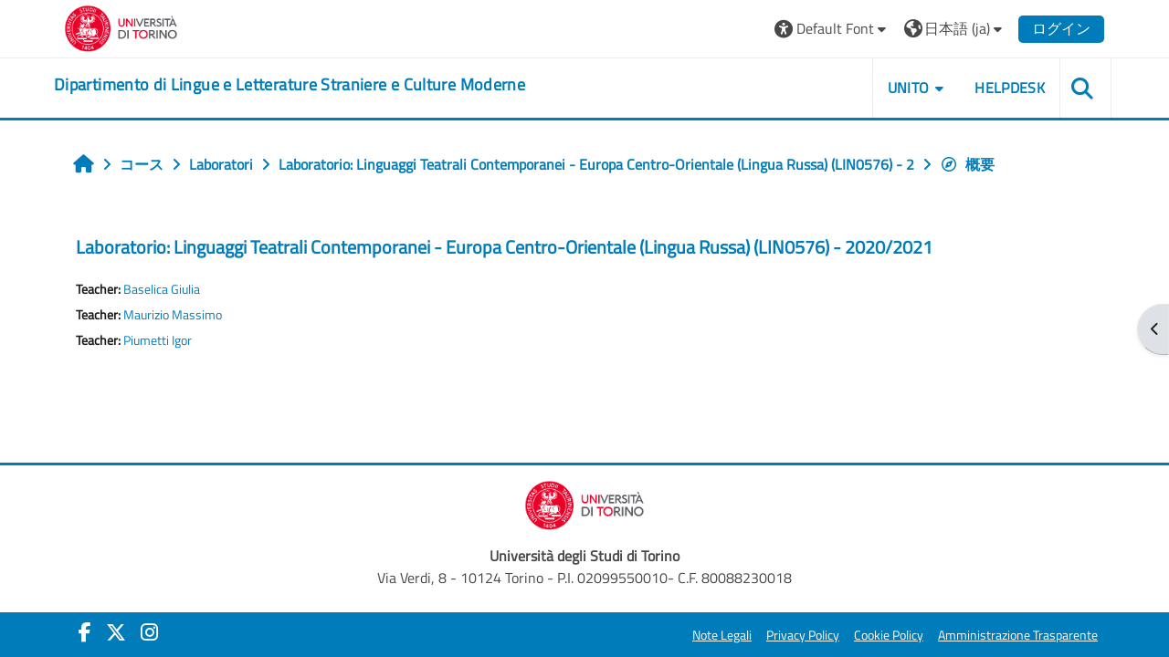

--- FILE ---
content_type: text/html; charset=utf-8
request_url: https://elearning.unito.it/lingue/course/info.php?id=853&lang=ja
body_size: 74225
content:
<!DOCTYPE html>

<html  dir="ltr" lang="ja" xml:lang="ja">
<head>
    <title>コース情報 | Laboratorio: Linguaggi Teatrali Contemporanei - Europa Centro-Orientale (Lingua Russa) (LIN0576) - 2020/2021 | lingue</title>
    <link rel="shortcut icon" href="https://elearning.unito.it/lingue/pluginfile.php/1/core_admin/favicon/64x64/1769594636/favicon.png" />
    <meta http-equiv="Content-Type" content="text/html; charset=utf-8" />
<meta name="keywords" content="moodle, コース情報 | Laboratorio: Linguaggi Teatrali Contemporanei - Europa Centro-Orientale (Lingua Russa) (LIN0576) - 2020/2021 | lingue" />
<link rel="stylesheet" type="text/css" href="https://elearning.unito.it/lingue/theme/yui_combo.php?rollup/3.18.1/yui-moodlesimple-min.css" /><script id="firstthemesheet" type="text/css">/** Required in order to fix style inclusion problems in IE with YUI **/</script><link rel="stylesheet" type="text/css" href="https://elearning.unito.it/lingue/theme/styles.php/adaptable/1769594636_1767972028/all" />
<script>
//<![CDATA[
var M = {}; M.yui = {};
M.pageloadstarttime = new Date();
M.cfg = {"wwwroot":"https:\/\/elearning.unito.it\/lingue","apibase":"https:\/\/elearning.unito.it\/lingue\/r.php\/api","homeurl":{},"sesskey":"pvvdSPfKN2","sessiontimeout":"7200","sessiontimeoutwarning":1200,"themerev":"1769594636","slasharguments":1,"theme":"adaptable","iconsystemmodule":"core\/icon_system_fontawesome","jsrev":"1767971859","admin":"admin","svgicons":true,"usertimezone":"\u30e8\u30fc\u30ed\u30c3\u30d1\/\u30d9\u30eb\u30ea\u30f3","language":"ja","courseId":853,"courseContextId":86947,"contextid":86947,"contextInstanceId":853,"langrev":1769744789,"templaterev":"1767971859","siteId":1,"userId":0};var yui1ConfigFn = function(me) {if(/-skin|reset|fonts|grids|base/.test(me.name)){me.type='css';me.path=me.path.replace(/\.js/,'.css');me.path=me.path.replace(/\/yui2-skin/,'/assets/skins/sam/yui2-skin')}};
var yui2ConfigFn = function(me) {var parts=me.name.replace(/^moodle-/,'').split('-'),component=parts.shift(),module=parts[0],min='-min';if(/-(skin|core)$/.test(me.name)){parts.pop();me.type='css';min=''}
if(module){var filename=parts.join('-');me.path=component+'/'+module+'/'+filename+min+'.'+me.type}else{me.path=component+'/'+component+'.'+me.type}};
YUI_config = {"debug":false,"base":"https:\/\/elearning.unito.it\/lingue\/lib\/yuilib\/3.18.1\/","comboBase":"https:\/\/elearning.unito.it\/lingue\/theme\/yui_combo.php?","combine":true,"filter":null,"insertBefore":"firstthemesheet","groups":{"yui2":{"base":"https:\/\/elearning.unito.it\/lingue\/lib\/yuilib\/2in3\/2.9.0\/build\/","comboBase":"https:\/\/elearning.unito.it\/lingue\/theme\/yui_combo.php?","combine":true,"ext":false,"root":"2in3\/2.9.0\/build\/","patterns":{"yui2-":{"group":"yui2","configFn":yui1ConfigFn}}},"moodle":{"name":"moodle","base":"https:\/\/elearning.unito.it\/lingue\/theme\/yui_combo.php?m\/1767971859\/","combine":true,"comboBase":"https:\/\/elearning.unito.it\/lingue\/theme\/yui_combo.php?","ext":false,"root":"m\/1767971859\/","patterns":{"moodle-":{"group":"moodle","configFn":yui2ConfigFn}},"filter":null,"modules":{"moodle-core-blocks":{"requires":["base","node","io","dom","dd","dd-scroll","moodle-core-dragdrop","moodle-core-notification"]},"moodle-core-dragdrop":{"requires":["base","node","io","dom","dd","event-key","event-focus","moodle-core-notification"]},"moodle-core-event":{"requires":["event-custom"]},"moodle-core-lockscroll":{"requires":["plugin","base-build"]},"moodle-core-notification":{"requires":["moodle-core-notification-dialogue","moodle-core-notification-alert","moodle-core-notification-confirm","moodle-core-notification-exception","moodle-core-notification-ajaxexception"]},"moodle-core-notification-dialogue":{"requires":["base","node","panel","escape","event-key","dd-plugin","moodle-core-widget-focusafterclose","moodle-core-lockscroll"]},"moodle-core-notification-alert":{"requires":["moodle-core-notification-dialogue"]},"moodle-core-notification-confirm":{"requires":["moodle-core-notification-dialogue"]},"moodle-core-notification-exception":{"requires":["moodle-core-notification-dialogue"]},"moodle-core-notification-ajaxexception":{"requires":["moodle-core-notification-dialogue"]},"moodle-core-chooserdialogue":{"requires":["base","panel","moodle-core-notification"]},"moodle-core-actionmenu":{"requires":["base","event","node-event-simulate"]},"moodle-core-handlebars":{"condition":{"trigger":"handlebars","when":"after"}},"moodle-core-maintenancemodetimer":{"requires":["base","node"]},"moodle-core_availability-form":{"requires":["base","node","event","event-delegate","panel","moodle-core-notification-dialogue","json"]},"moodle-course-dragdrop":{"requires":["base","node","io","dom","dd","dd-scroll","moodle-core-dragdrop","moodle-core-notification","moodle-course-coursebase","moodle-course-util"]},"moodle-course-categoryexpander":{"requires":["node","event-key"]},"moodle-course-util":{"requires":["node"],"use":["moodle-course-util-base"],"submodules":{"moodle-course-util-base":{},"moodle-course-util-section":{"requires":["node","moodle-course-util-base"]},"moodle-course-util-cm":{"requires":["node","moodle-course-util-base"]}}},"moodle-course-management":{"requires":["base","node","io-base","moodle-core-notification-exception","json-parse","dd-constrain","dd-proxy","dd-drop","dd-delegate","node-event-delegate"]},"moodle-form-dateselector":{"requires":["base","node","overlay","calendar"]},"moodle-form-shortforms":{"requires":["node","base","selector-css3","moodle-core-event"]},"moodle-question-chooser":{"requires":["moodle-core-chooserdialogue"]},"moodle-question-searchform":{"requires":["base","node"]},"moodle-availability_completion-form":{"requires":["base","node","event","moodle-core_availability-form"]},"moodle-availability_date-form":{"requires":["base","node","event","io","moodle-core_availability-form"]},"moodle-availability_grade-form":{"requires":["base","node","event","moodle-core_availability-form"]},"moodle-availability_group-form":{"requires":["base","node","event","moodle-core_availability-form"]},"moodle-availability_grouping-form":{"requires":["base","node","event","moodle-core_availability-form"]},"moodle-availability_profile-form":{"requires":["base","node","event","moodle-core_availability-form"]},"moodle-availability_quizquestion-form":{"requires":["base","node","event","moodle-core_availability-form"]},"moodle-mod_assign-history":{"requires":["node","transition"]},"moodle-mod_attendance-groupfilter":{"requires":["base","node"]},"moodle-mod_customcert-rearrange":{"requires":["dd-delegate","dd-drag"]},"moodle-mod_hsuforum-livelog":{"requires":["widget"]},"moodle-mod_hsuforum-io":{"requires":["base","io-base","io-form","io-upload-iframe","json-parse"]},"moodle-mod_hsuforum-article":{"requires":["base","node","event","router","core_rating","querystring","moodle-mod_hsuforum-io","moodle-mod_hsuforum-livelog"]},"moodle-mod_offlinequiz-toolboxes":{"requires":["base","node","event","event-key","io","moodle-mod_offlinequiz-offlinequizbase","moodle-mod_offlinequiz-util-slot","moodle-core-notification-ajaxexception"]},"moodle-mod_offlinequiz-dragdrop":{"requires":["base","node","io","dom","dd","dd-scroll","moodle-core-dragdrop","moodle-core-notification","moodle-mod_offlinequiz-offlinequizbase","moodle-mod_offlinequiz-util-base","moodle-mod_offlinequiz-util-page","moodle-mod_offlinequiz-util-slot","moodle-course-util"]},"moodle-mod_offlinequiz-repaginate":{"requires":["base","event","node","io","moodle-core-notification-dialogue"]},"moodle-mod_offlinequiz-offlinequizbase":{"requires":["base","node"]},"moodle-mod_offlinequiz-randomquestion":{"requires":["base","event","node","io","moodle-core-notification-dialogue"]},"moodle-mod_offlinequiz-questionchooser":{"requires":["moodle-core-chooserdialogue","moodle-mod_offlinequiz-util","querystring-parse"]},"moodle-mod_offlinequiz-modform":{"requires":["base","node","event"]},"moodle-mod_offlinequiz-util":{"requires":["node"],"use":["moodle-mod_offlinequiz-util-base"],"submodules":{"moodle-mod_offlinequiz-util-base":{},"moodle-mod_offlinequiz-util-slot":{"requires":["node","moodle-mod_offlinequiz-util-base"]},"moodle-mod_offlinequiz-util-page":{"requires":["node","moodle-mod_offlinequiz-util-base"]}}},"moodle-mod_offlinequiz-autosave":{"requires":["base","node","event","event-valuechange","node-event-delegate","io-form"]},"moodle-mod_quiz-toolboxes":{"requires":["base","node","event","event-key","io","moodle-mod_quiz-quizbase","moodle-mod_quiz-util-slot","moodle-core-notification-ajaxexception"]},"moodle-mod_quiz-dragdrop":{"requires":["base","node","io","dom","dd","dd-scroll","moodle-core-dragdrop","moodle-core-notification","moodle-mod_quiz-quizbase","moodle-mod_quiz-util-base","moodle-mod_quiz-util-page","moodle-mod_quiz-util-slot","moodle-course-util"]},"moodle-mod_quiz-quizbase":{"requires":["base","node"]},"moodle-mod_quiz-questionchooser":{"requires":["moodle-core-chooserdialogue","moodle-mod_quiz-util","querystring-parse"]},"moodle-mod_quiz-modform":{"requires":["base","node","event"]},"moodle-mod_quiz-util":{"requires":["node","moodle-core-actionmenu"],"use":["moodle-mod_quiz-util-base"],"submodules":{"moodle-mod_quiz-util-base":{},"moodle-mod_quiz-util-slot":{"requires":["node","moodle-mod_quiz-util-base"]},"moodle-mod_quiz-util-page":{"requires":["node","moodle-mod_quiz-util-base"]}}},"moodle-mod_quiz-autosave":{"requires":["base","node","event","event-valuechange","node-event-delegate","io-form","datatype-date-format"]},"moodle-message_airnotifier-toolboxes":{"requires":["base","node","io"]},"moodle-block_xp-filters":{"requires":["base","node","moodle-core-dragdrop","moodle-core-notification-confirm","moodle-block_xp-rulepicker"]},"moodle-block_xp-rulepicker":{"requires":["base","node","handlebars","moodle-core-notification-dialogue"]},"moodle-block_xp-notification":{"requires":["base","node","handlebars","button-plugin","moodle-core-notification-dialogue"]},"moodle-editor_atto-rangy":{"requires":[]},"moodle-editor_atto-editor":{"requires":["node","transition","io","overlay","escape","event","event-simulate","event-custom","node-event-html5","node-event-simulate","yui-throttle","moodle-core-notification-dialogue","moodle-editor_atto-rangy","handlebars","timers","querystring-stringify"]},"moodle-editor_atto-plugin":{"requires":["node","base","escape","event","event-outside","handlebars","event-custom","timers","moodle-editor_atto-menu"]},"moodle-editor_atto-menu":{"requires":["moodle-core-notification-dialogue","node","event","event-custom"]},"moodle-report_eventlist-eventfilter":{"requires":["base","event","node","node-event-delegate","datatable","autocomplete","autocomplete-filters"]},"moodle-report_loglive-fetchlogs":{"requires":["base","event","node","io","node-event-delegate"]},"moodle-gradereport_history-userselector":{"requires":["escape","event-delegate","event-key","handlebars","io-base","json-parse","moodle-core-notification-dialogue"]},"moodle-qbank_editquestion-chooser":{"requires":["moodle-core-chooserdialogue"]},"moodle-tool_lp-dragdrop-reorder":{"requires":["moodle-core-dragdrop"]},"moodle-local_kaltura-lticontainer":{"requires":["base","node"]},"moodle-local_kaltura-ltiservice":{"requires":["base","node","node-event-simulate"]},"moodle-local_kaltura-ltitinymcepanel":{"requires":["base","node","panel","node-event-simulate"]},"moodle-local_kaltura-ltipanel":{"requires":["base","node","panel","node-event-simulate"]},"moodle-assignfeedback_editpdf-editor":{"requires":["base","event","node","io","graphics","json","event-move","event-resize","transition","querystring-stringify-simple","moodle-core-notification-dialog","moodle-core-notification-alert","moodle-core-notification-warning","moodle-core-notification-exception","moodle-core-notification-ajaxexception"]},"moodle-atto_accessibilitychecker-button":{"requires":["color-base","moodle-editor_atto-plugin"]},"moodle-atto_accessibilityhelper-button":{"requires":["moodle-editor_atto-plugin"]},"moodle-atto_align-button":{"requires":["moodle-editor_atto-plugin"]},"moodle-atto_bold-button":{"requires":["moodle-editor_atto-plugin"]},"moodle-atto_charmap-button":{"requires":["moodle-editor_atto-plugin"]},"moodle-atto_clear-button":{"requires":["moodle-editor_atto-plugin"]},"moodle-atto_collapse-button":{"requires":["moodle-editor_atto-plugin"]},"moodle-atto_emojipicker-button":{"requires":["moodle-editor_atto-plugin"]},"moodle-atto_emoticon-button":{"requires":["moodle-editor_atto-plugin"]},"moodle-atto_equation-button":{"requires":["moodle-editor_atto-plugin","moodle-core-event","io","event-valuechange","tabview","array-extras"]},"moodle-atto_h5p-button":{"requires":["moodle-editor_atto-plugin"]},"moodle-atto_html-beautify":{},"moodle-atto_html-codemirror":{"requires":["moodle-atto_html-codemirror-skin"]},"moodle-atto_html-button":{"requires":["promise","moodle-editor_atto-plugin","moodle-atto_html-beautify","moodle-atto_html-codemirror","event-valuechange"]},"moodle-atto_image-button":{"requires":["moodle-editor_atto-plugin"]},"moodle-atto_indent-button":{"requires":["moodle-editor_atto-plugin"]},"moodle-atto_italic-button":{"requires":["moodle-editor_atto-plugin"]},"moodle-atto_kalturamedia-button":{"requires":["moodle-editor_atto-plugin"]},"moodle-atto_link-button":{"requires":["moodle-editor_atto-plugin"]},"moodle-atto_managefiles-usedfiles":{"requires":["node","escape"]},"moodle-atto_managefiles-button":{"requires":["moodle-editor_atto-plugin"]},"moodle-atto_media-button":{"requires":["moodle-editor_atto-plugin","moodle-form-shortforms"]},"moodle-atto_noautolink-button":{"requires":["moodle-editor_atto-plugin"]},"moodle-atto_orderedlist-button":{"requires":["moodle-editor_atto-plugin"]},"moodle-atto_recordrtc-button":{"requires":["moodle-editor_atto-plugin","moodle-atto_recordrtc-recording"]},"moodle-atto_recordrtc-recording":{"requires":["moodle-atto_recordrtc-button"]},"moodle-atto_rtl-button":{"requires":["moodle-editor_atto-plugin"]},"moodle-atto_strike-button":{"requires":["moodle-editor_atto-plugin"]},"moodle-atto_subscript-button":{"requires":["moodle-editor_atto-plugin"]},"moodle-atto_superscript-button":{"requires":["moodle-editor_atto-plugin"]},"moodle-atto_table-button":{"requires":["moodle-editor_atto-plugin","moodle-editor_atto-menu","event","event-valuechange"]},"moodle-atto_title-button":{"requires":["moodle-editor_atto-plugin"]},"moodle-atto_underline-button":{"requires":["moodle-editor_atto-plugin"]},"moodle-atto_undo-button":{"requires":["moodle-editor_atto-plugin"]},"moodle-atto_unorderedlist-button":{"requires":["moodle-editor_atto-plugin"]},"moodle-atto_wordimport-button":{"requires":["moodle-editor_atto-plugin"]}}},"gallery":{"name":"gallery","base":"https:\/\/elearning.unito.it\/lingue\/lib\/yuilib\/gallery\/","combine":true,"comboBase":"https:\/\/elearning.unito.it\/lingue\/theme\/yui_combo.php?","ext":false,"root":"gallery\/1767971859\/","patterns":{"gallery-":{"group":"gallery"}}}},"modules":{"core_filepicker":{"name":"core_filepicker","fullpath":"https:\/\/elearning.unito.it\/lingue\/lib\/javascript.php\/1767971859\/repository\/filepicker.js","requires":["base","node","node-event-simulate","json","async-queue","io-base","io-upload-iframe","io-form","yui2-treeview","panel","cookie","datatable","datatable-sort","resize-plugin","dd-plugin","escape","moodle-core_filepicker","moodle-core-notification-dialogue"]},"core_comment":{"name":"core_comment","fullpath":"https:\/\/elearning.unito.it\/lingue\/lib\/javascript.php\/1767971859\/comment\/comment.js","requires":["base","io-base","node","json","yui2-animation","overlay","escape"]}},"logInclude":[],"logExclude":[],"logLevel":null};
M.yui.loader = {modules: {}};

//]]>
</script>

<link href="https://static.cineca.it/gf/css?family=Titillium+Web:400,400i" rel="stylesheet" type="text/css">
    <meta name="viewport" content="width=device-width, initial-scale=1.0">

    <!-- Twitter Card data -->
    <meta name="twitter:card" value="summary">
    <meta name="twitter:site" value="Dipartimento di Lingue e Letterature Straniere e Culture Moderne">
    <meta name="twitter:title" value="コース情報 | Laboratorio: Linguaggi Teatrali Contemporanei - Europa Centro-Orientale (Lingua Russa) (LIN0576) - 2020/2021 | lingue">

    <!-- Open Graph data -->
    <meta property="og:title" content="コース情報 | Laboratorio: Linguaggi Teatrali Contemporanei - Europa Centro-Orientale (Lingua Russa) (LIN0576) - 2020/2021 | lingue">
    <meta property="og:type" content="website" />
    <meta property="og:url" content="https://elearning.unito.it/lingue">
    <meta name="og:site_name" value="Dipartimento di Lingue e Letterature Straniere e Culture Moderne">

    <!-- Chrome, Firefox OS and Opera on Android topbar color -->
    <meta name="theme-color" content="#1A1A1A">

    <!-- Windows Phone topbar color -->
    <meta name="msapplication-navbutton-color" content="#1A1A1A">

    <!-- iOS Safari topbar color -->
    <meta name="apple-mobile-web-app-status-bar-style" content="#1A1A1A">


        <style>
            @font-face {
                font-family: 'EasyReadingPRO';
                src: url('https://elearning.unito.it/lingue/theme/adaptable/fonts/EasyReadingPRO.eot');
                src: url('https://elearning.unito.it/lingue/theme/adaptable/fonts/EasyReadingPRO.eot?#iefix') format('embedded-opentype'),
                     url('https://elearning.unito.it/lingue/theme/adaptable/fonts/EasyReadingPRO.woff') format('woff'),
                     url('https://elearning.unito.it/lingue/theme/adaptable/fonts/EasyReadingPRO.ttf') format('truetype');
                font-style: normal;
                font-weight: normal;
                text-rendering: optimizeLegibility;
            }
            @font-face {
                font-family: 'EasyReadingPRO';
                src: url('https://elearning.unito.it/lingue/theme/adaptable/fonts/EasyReadingPROBold.eot');
                src: url('https://elearning.unito.it/lingue/theme/adaptable/fonts/EasyReadingPROBold.eot?#iefix') format('embedded-opentype'),
                     url('https://elearning.unito.it/lingue/theme/adaptable/fonts/EasyReadingPROBold.woff') format('woff'),
                     url('https://elearning.unito.it/lingue/theme/adaptable/fonts/EasyReadingPROBold.ttf') format('truetype');
                font-style: normal;
                font-weight: bold;
                text-rendering: optimizeLegibility;
            }
            @font-face {
                font-family: 'EasyReadingPRO';
                src: url('https://elearning.unito.it/lingue/theme/adaptable/fonts/EasyReadingPROBoldItalic.eot');
                src: url('https://elearning.unito.it/lingue/theme/adaptable/fonts/EasyReadingPROBoldItalic.eot?#iefix') format('embedded-opentype'),
                     url('https://elearning.unito.it/lingue/theme/adaptable/fonts/EasyReadingPROBoldItalic.woff') format('woff'),
                     url('https://elearning.unito.it/lingue/theme/adaptable/fonts/EasyReadingPROBoldItalic.ttf') format('truetype');
                font-style: italic;
                font-weight: bold;
                text-rendering: optimizeLegibility;
            }
            @font-face {
                font-family: 'EasyReadingPRO';
                src: url('https://elearning.unito.it/lingue/theme/adaptable/fonts/EasyReadingPROItalic.eot');
                src: url('https://elearning.unito.it/lingue/theme/adaptable/fonts/EasyReadingPROItalic.eot?#iefix') format('embedded-opentype'),
                     url('https://elearning.unito.it/lingue/theme/adaptable/fonts/EasyReadingPROItalic.woff') format('woff'),
                     url('https://elearning.unito.it/lingue/theme/adaptable/fonts/EasyReadingPROItalic.ttf') format('truetype');
                font-style: italic;
                font-weight: normal;
                text-rendering: optimizeLegibility;
            }
            @font-face {
                font-family: 'EasyReadingPROXB';
                src: url('https://elearning.unito.it/lingue/theme/adaptable/fonts/EasyReadingPROXB.eot');
                src: url('https://elearning.unito.it/lingue/theme/adaptable/fonts/EasyReadingPROXB.eot?#iefix') format('embedded-opentype'),
                     url('https://elearning.unito.it/lingue/theme/adaptable/fonts/EasyReadingPROXB.woff') format('woff'),
                     url('https://elearning.unito.it/lingue/theme/adaptable/fonts/EasyReadingPROXB.ttf') format('truetype');
                font-style: normal;
                font-weight: normal;
                text-rendering: optimizeLegibility;
            }
            @font-face {
                font-family: 'EasyReadingPROXB';
                src: url('https://elearning.unito.it/lingue/theme/adaptable/fonts/EasyReadingPROXBBlack.eot');
                src: url('https://elearning.unito.it/lingue/theme/adaptable/fonts/EasyReadingPROXBBlack.eot?#iefix') format('embedded-opentype'),
                     url('https://elearning.unito.it/lingue/theme/adaptable/fonts/EasyReadingPROXBBlack.woff') format('woff'),
                     url('https://elearning.unito.it/lingue/theme/adaptable/fonts/EasyReadingPROXBBlack.ttf') format('truetype');
                font-style: normal;
                font-weight: bold;
                text-rendering: optimizeLegibility;
            }

            @font-face{
                font-family: 'TO Comic';
                src: url('https://elearning.unito.it/lingue/theme/adaptable/fonts/comic-r.woff') format('woff');
                font-weight: normal;
                font-style: normal;
            }

            @font-face{
                font-family: 'TO Mono';
                src: url('https://elearning.unito.it/lingue/theme/adaptable/fonts/mono-r.woff') format('woff');
                font-weight: normal;
                font-style: normal;
            }

            @font-face{
                font-family: 'OpenDyslexic';
                src: url('https://elearning.unito.it/lingue/theme/adaptable/fonts/OpenDyslexic-Regular.woff') format('woff');
                font-weight: normal;
                font-style: normal;
            }

        </style>

</head><body  id="page-course-info" class="format-weeks  path-course chrome dir-ltr lang-ja yui-skin-sam yui3-skin-sam elearning-unito-it--lingue pagelayout-incourse course-853 context-86947 category-21 notloggedin theme theme_adaptable two-column  nofull header-style1 showblockicons standard uses-drawers responsivesectionnav"><div>
    <a class="sr-only sr-only-focusable" href="#maincontent">メインコンテンツへスキップする</a>
</div><script src="https://elearning.unito.it/lingue/lib/javascript.php/1767971859/lib/polyfills/polyfill.js"></script>
<script src="https://elearning.unito.it/lingue/theme/yui_combo.php?rollup/3.18.1/yui-moodlesimple-min.js"></script><script src="https://elearning.unito.it/lingue/lib/javascript.php/1767971859/lib/javascript-static.js"></script>
<script>
//<![CDATA[
document.body.className += ' jsenabled';
//]]>
</script>

<div id="page-wrapper"><div  class="drawer drawer-right d-print-none not-initialized" data-region="fixed-drawer" id="theme_adaptable-drawers-sidepost" data-preference="drawer-open-block" data-state="show-drawer-right" data-forceopen="" data-close-on-resize="1">
    <div class="drawerheader">
        <button
            class="btn drawertoggle icon-no-margin hidden"
            data-toggler="drawers"
            data-action="closedrawer"
            data-target="theme_adaptable-drawers-sidepost"
            data-toggle="tooltip"
            data-placement="left"
            title="ブロックドロワを閉じる"
        >
            <i class="icon fa fa fa-xmark fa-fw" aria-hidden="true"  ></i>
        </button>
        
        <div class="drawerheadercontent hidden">
            
        </div>
    </div>
    <div class="drawercontent drag-container" data-usertour="scroller">
                    <section class="d-print-none" aria-label="ブロック">
                <aside id="block-region-side-post" class="block-region" data-blockregion="side-post" data-droptarget="1"><h2 class="sr-only">ブロック</h2><a class="skip skip-block" id="fsb-1" href="#sb-1">ReadSpeaker webReader をスキップする</a><section id="inst2499" class="block_readspeaker_embhl block mb-3" role="region" data-block="readspeaker_embhl" data-instance-id="2499" aria-labelledby="instance-2499-header"><div class="header"><div id="instance-2499-action" class="block-action block-collapsible" data-instance-id="2499" title="Show / hide the block"></div><div class="title"><div class="block_action"></div><h2 class="d-inline" id="instance-2499-header">ReadSpeaker webReader</h2></div><div class="block-controls"></div></div><div class="content"><script type="text/javascript">
   window.rsConf = {
       general: {
           usePost: true,
           translationSourceLang: ""
       },
       ui: {
           detachDragbarMarkup: '<div class="rsbtn_dragbar" tabindex="0" role="button"  aria-grabbed="false"><span class="rsbtn_btnlabel">webReader - use arrow keys to move player</span><span class="rsicn rsicn-grippie" aria-hidden="true"></span><span class="close-drag-btn" tabindex="0" data-rs-tooltip="." role="button" data-rslang="title/arialabel:dockplayer" style="position: absolute; right: 2px; top: -2px; cursor: pointer; font-size: 1.8em;">&times;</span></div>',
       },
       moodle: {
           customerid: "8505",
           region: "eu",
           showInContent: "",
           latestVersion: "0",
           em: "",
           mode: ""
       }
   };
   window.rsDocReaderConf = {
       
       proxypath: "https://elearning.unito.it/lingue/blocks/readspeaker_embhl/docreader/proxy.php",
       lang: "it_it"
   };
</script><div id="readspeaker_button1" class="rs_skip rsbtn rs_preserve rscompact">
   <a class="rsbtn_play" title="音声で読み上げる" href="https://app-eu.readspeaker.com/cgi-bin/rsent?customerid=8505&amp;lang=it_it&amp;uilang=ja_jp&amp;readid=region-main&amp;url=https%3A%2F%2Felearning.unito.it%2Flingue%2Fcourse%2Finfo.php%3Fid%3D853&amp;audiofilename=__laboratorio_linguaggi_teatrali_contemporanei_-_europa_centro-orientale_lingua_russa_lin0576_-_20202021__lingue">
       <span class="rsbtn_left rsimg rspart">
           <span class="rsbtn_text">
               <span>読み上げる</span>
           </span>
       </span>
       <span class="rsbtn_right rsimg rsplay rspart"></span>
   </a>
</div></div></section><span class="skip-block-to" id="sb-1"></span><a class="skip skip-block" id="fsb-3" href="#sb-3">ナビゲーション をスキップする</a><section id="inst4" class="block_navigation block mb-3" role="navigation" data-block="navigation" data-instance-id="4" aria-labelledby="instance-4-header"><div class="header"><div id="instance-4-action" class="block-action block-collapsible" data-instance-id="4" title="Show / hide the block"></div><div class="title"><div class="block_action"></div><h2 class="d-inline" id="instance-4-header">ナビゲーション</h2></div><div class="block-controls"></div></div><div class="content"><ul class="block_tree list" role="tree" data-ajax-loader="block_navigation/nav_loader"><li class="type_unknown depth_1 contains_branch" role="treeitem" aria-expanded="true" aria-owns="random697c85bb017b92_group" data-collapsible="false" aria-labelledby="random697c85bb017b91_label_1_1"><p class="tree_item branch navigation_node"><a tabindex="-1" id="random697c85bb017b91_label_1_1" href="https://elearning.unito.it/lingue/">Home</a></p><ul id="random697c85bb017b92_group" role="group"><li class="type_custom depth_2 item_with_icon" role="treeitem" aria-labelledby="random697c85bb017b93_label_2_3"><p class="tree_item hasicon"><a tabindex="-1" id="random697c85bb017b93_label_2_3" href="https://elearning.unito.it/lingue/my/courses.php"><i class="icon fa fa fa-compass fa-fw navicon" aria-hidden="true"  ></i><span class="item-content-wrap">マイコース</span></a></p></li><li class="type_activity depth_2 item_with_icon" role="treeitem" aria-labelledby="random697c85bb017b93_label_2_4"><p class="tree_item hasicon"><a tabindex="-1" id="random697c85bb017b93_label_2_4" title="フォーラム" href="https://elearning.unito.it/lingue/mod/forum/view.php?id=5616"><img class="icon navicon" alt="フォーラム" title="フォーラム" src="https://elearning.unito.it/lingue/theme/image.php/adaptable/forum/1769594636/monologo" /><span class="item-content-wrap">News del sito</span></a></p></li><li class="type_activity depth_2 item_with_icon" role="treeitem" aria-labelledby="random697c85bb017b93_label_2_5"><p class="tree_item hasicon"><a tabindex="-1" id="random697c85bb017b93_label_2_5" title="小テスト" href="https://elearning.unito.it/lingue/mod/quiz/view.php?id=91736"><img class="icon navicon" alt="小テスト" title="小テスト" src="https://elearning.unito.it/lingue/theme/image.php/adaptable/quiz/1769594636/monologo" /><span class="item-content-wrap">Simulazione 1</span></a></p></li><li class="type_system depth_2 item_with_icon" role="treeitem" aria-labelledby="random697c85bb017b93_label_2_6"><p class="tree_item hasicon"><a tabindex="-1" id="random697c85bb017b93_label_2_6" href="https://elearning.unito.it/lingue/my/courses.php"><i class="icon fa fa fa-graduation-cap fa-fw navicon" aria-hidden="true"  ></i><span class="item-content-wrap">マイコース</span></a></p></li><li class="type_system depth_2 contains_branch" role="treeitem" aria-expanded="true" aria-owns="random697c85bb017b98_group" aria-labelledby="random697c85bb017b93_label_2_7"><p class="tree_item branch canexpand"><a tabindex="-1" id="random697c85bb017b93_label_2_7" href="https://elearning.unito.it/lingue/course/index.php">コース</a></p><ul id="random697c85bb017b98_group" role="group"><li class="type_category depth_3 contains_branch" role="treeitem" aria-expanded="true" aria-owns="random697c85bb017b910_group" aria-labelledby="random697c85bb017b99_label_3_8"><p class="tree_item branch canexpand"><span tabindex="-1" id="random697c85bb017b99_label_3_8">Laboratori</span></p><ul id="random697c85bb017b910_group" role="group"><li class="type_category depth_4 contains_branch" role="treeitem" aria-expanded="false" data-requires-ajax="true" data-loaded="false" data-node-id="expandable_branch_10_22" data-node-key="22" data-node-type="10" aria-labelledby="random697c85bb017b911_label_4_9"><p class="tree_item branch" id="expandable_branch_10_22"><span tabindex="-1" id="random697c85bb017b911_label_4_9">Lingua e Letteratura Romena</span></p></li><li class="type_category depth_4 contains_branch" role="treeitem" aria-expanded="false" data-requires-ajax="true" data-loaded="false" data-node-id="expandable_branch_10_50" data-node-key="50" data-node-type="10" aria-labelledby="random697c85bb017b911_label_4_10"><p class="tree_item branch" id="expandable_branch_10_50"><span tabindex="-1" id="random697c85bb017b911_label_4_10">Letteratura Tedesca</span></p></li><li class="type_category depth_4 contains_branch" role="treeitem" aria-expanded="false" data-requires-ajax="true" data-loaded="false" data-node-id="expandable_branch_10_71" data-node-key="71" data-node-type="10" aria-labelledby="random697c85bb017b911_label_4_11"><p class="tree_item branch" id="expandable_branch_10_71"><span tabindex="-1" id="random697c85bb017b911_label_4_11">Italiano per stranieri</span></p></li><li class="type_category depth_4 contains_branch" role="treeitem" aria-expanded="false" data-requires-ajax="true" data-loaded="false" data-node-id="expandable_branch_10_207" data-node-key="207" data-node-type="10" aria-labelledby="random697c85bb017b911_label_4_12"><p class="tree_item branch" id="expandable_branch_10_207"><span tabindex="-1" id="random697c85bb017b911_label_4_12">Esercitazioni di Letteratura Italiana</span></p></li><li class="type_course depth_4 item_with_icon" role="treeitem" aria-labelledby="random697c85bb017b911_label_4_13"><p class="tree_item hasicon"><a tabindex="-1" id="random697c85bb017b911_label_4_13" title="Laboratorio: il romanzo contemporaneo in lingua francese (LIN0672) - Begliuomini - 2025/2026" href="https://elearning.unito.it/lingue/course/view.php?id=3205"><i class="icon fa fa fa-graduation-cap fa-fw navicon" aria-hidden="true"  ></i><span class="item-content-wrap">Laboratorio: il romanzo contemporaneo in lingua fr...</span></a></p></li><li class="type_course depth_4 item_with_icon" role="treeitem" aria-labelledby="random697c85bb017b911_label_4_14"><p class="tree_item hasicon"><a tabindex="-1" id="random697c85bb017b911_label_4_14" title="SEMINARIO STORIA DELL’ARTE DELL’ASIA ORIENTALE (LIN0666) -  -  2025/2026" href="https://elearning.unito.it/lingue/course/view.php?id=3033"><i class="icon fa fa fa-graduation-cap fa-fw navicon" aria-hidden="true"  ></i><span class="item-content-wrap">LIN0666_25_26</span></a></p></li><li class="type_course depth_4 item_with_icon" role="treeitem" aria-labelledby="random697c85bb017b911_label_4_15"><p class="tree_item hasicon"><a tabindex="-1" id="random697c85bb017b911_label_4_15" title="SEMINARIO LINGUA E LETTERATURA BIELORUSSA (LIN0665) -  -  2025/2026" href="https://elearning.unito.it/lingue/course/view.php?id=3029"><i class="icon fa fa fa-graduation-cap fa-fw navicon" aria-hidden="true"  ></i><span class="item-content-wrap">LIN0665_25_26</span></a></p></li><li class="type_course depth_4 item_with_icon" role="treeitem" aria-labelledby="random697c85bb017b911_label_4_16"><p class="tree_item hasicon"><a tabindex="-1" id="random697c85bb017b911_label_4_16" title="LABORATORIO: INTRODUZIONE ALLA LINGUA TURCA (LIN0602) -  -  2025/2026" href="https://elearning.unito.it/lingue/course/view.php?id=2845"><i class="icon fa fa fa-graduation-cap fa-fw navicon" aria-hidden="true"  ></i><span class="item-content-wrap">LIN0602_25_26</span></a></p></li><li class="type_course depth_4 item_with_icon" role="treeitem" aria-labelledby="random697c85bb017b911_label_4_17"><p class="tree_item hasicon"><a tabindex="-1" id="random697c85bb017b911_label_4_17" title="LABORATORIO: CINEMA COREANO E GIAPPONESE (LIN0603) -  -  2025/2026" href="https://elearning.unito.it/lingue/course/view.php?id=2841"><i class="icon fa fa fa-graduation-cap fa-fw navicon" aria-hidden="true"  ></i><span class="item-content-wrap">LIN0603_25_26</span></a></p></li><li class="type_course depth_4 item_with_icon" role="treeitem" aria-labelledby="random697c85bb017b911_label_4_18"><p class="tree_item hasicon"><a tabindex="-1" id="random697c85bb017b911_label_4_18" title="LABORATORIO DI TRADUZIONE – EUROPA CENTRO-ORIENTALE (LINGUA SERBA E CROATA) (LIN0659) -  -  2025/2026" href="https://elearning.unito.it/lingue/course/view.php?id=2837"><i class="icon fa fa fa-graduation-cap fa-fw navicon" aria-hidden="true"  ></i><span class="item-content-wrap">LIN0659_25_26</span></a></p></li><li class="type_course depth_4 item_with_icon" role="treeitem" aria-labelledby="random697c85bb017b911_label_4_19"><p class="tree_item hasicon"><a tabindex="-1" id="random697c85bb017b911_label_4_19" title="LABORATORIO DI TRADUZIONE – EUROPA CENTRO-ORIENTALE (LINGUA RUSSA) (LIN0658) - MAURIZIO -  2025/2026" href="https://elearning.unito.it/lingue/course/view.php?id=2836"><i class="icon fa fa fa-graduation-cap fa-fw navicon" aria-hidden="true"  ></i><span class="item-content-wrap">LIN0658_25_26_MAURIZIO</span></a></p></li><li class="type_course depth_4 item_with_icon" role="treeitem" aria-labelledby="random697c85bb017b911_label_4_20"><p class="tree_item hasicon"><a tabindex="-1" id="random697c85bb017b911_label_4_20" title="LABORATORIO DI TRADUZIONE – EUROPA CENTRO-ORIENTALE (LINGUA RUSSA) (LIN0658) - BASELICA -  2025/2026" href="https://elearning.unito.it/lingue/course/view.php?id=2835"><i class="icon fa fa fa-graduation-cap fa-fw navicon" aria-hidden="true"  ></i><span class="item-content-wrap">LIN0658_25_26_BASELICA</span></a></p></li><li class="type_course depth_4 item_with_icon" role="treeitem" aria-labelledby="random697c85bb017b911_label_4_21"><p class="tree_item hasicon"><a tabindex="-1" id="random697c85bb017b911_label_4_21" title="LABORATORIO DI TRADUZIONE – EUROPA CENTRO-ORIENTALE (LINGUA RUSSA) (LIN0658) -  -  2025/2026" href="https://elearning.unito.it/lingue/course/view.php?id=2834"><i class="icon fa fa fa-graduation-cap fa-fw navicon" aria-hidden="true"  ></i><span class="item-content-wrap">LIN0658_25_26</span></a></p></li><li class="type_course depth_4 item_with_icon" role="treeitem" aria-labelledby="random697c85bb017b911_label_4_22"><p class="tree_item hasicon"><a tabindex="-1" id="random697c85bb017b911_label_4_22" title="LABORATORIO DI TRADUZIONE – EUROPA CENTRO-ORIENTALE (LINGUA ROMENA) (LIN0657) - MERLO -  2025/2026" href="https://elearning.unito.it/lingue/course/view.php?id=2833"><i class="icon fa fa fa-graduation-cap fa-fw navicon" aria-hidden="true"  ></i><span class="item-content-wrap">LIN0657_25_26_MERLO</span></a></p></li><li class="type_course depth_4 item_with_icon" role="treeitem" aria-labelledby="random697c85bb017b911_label_4_23"><p class="tree_item hasicon"><a tabindex="-1" id="random697c85bb017b911_label_4_23" title="LABORATORIO DI TRADUZIONE – EUROPA CENTRO-ORIENTALE (LINGUA ROMENA) (LIN0657) -  -  2025/2026" href="https://elearning.unito.it/lingue/course/view.php?id=2832"><i class="icon fa fa fa-graduation-cap fa-fw navicon" aria-hidden="true"  ></i><span class="item-content-wrap">LIN0657_25_26</span></a></p></li><li class="type_course depth_4 item_with_icon current_branch" role="treeitem" aria-labelledby="random697c85bb017b911_label_4_24"><p class="tree_item hasicon active_tree_node"><a tabindex="-1" id="random697c85bb017b911_label_4_24" title="Laboratorio: Linguaggi Teatrali Contemporanei - Europa Centro-Orientale (Lingua Russa) (LIN0576) - 2020/2021" href="https://elearning.unito.it/lingue/course/view.php?id=853"><i class="icon fa fa fa-graduation-cap fa-fw navicon" aria-hidden="true"  ></i><span class="item-content-wrap">Laboratorio: Linguaggi Teatrali Contemporanei - Eu...</span></a></p></li></ul></li><li class="type_category depth_3 contains_branch" role="treeitem" aria-expanded="false" data-requires-ajax="true" data-loaded="false" data-node-id="expandable_branch_10_318" data-node-key="318" data-node-type="10" aria-labelledby="random697c85bb017b99_label_3_25"><p class="tree_item branch" id="expandable_branch_10_318"><span tabindex="-1" id="random697c85bb017b99_label_3_25">BIBLIOTECHE</span></p></li><li class="type_category depth_3 contains_branch" role="treeitem" aria-expanded="false" data-requires-ajax="true" data-loaded="false" data-node-id="expandable_branch_10_337" data-node-key="337" data-node-type="10" aria-labelledby="random697c85bb017b99_label_3_26"><p class="tree_item branch" id="expandable_branch_10_337"><span tabindex="-1" id="random697c85bb017b99_label_3_26">COMUNICAZIONE</span></p></li><li class="type_category depth_3 contains_branch" role="treeitem" aria-expanded="false" data-requires-ajax="true" data-loaded="false" data-node-id="expandable_branch_10_159" data-node-key="159" data-node-type="10" aria-labelledby="random697c85bb017b99_label_3_27"><p class="tree_item branch" id="expandable_branch_10_159"><span tabindex="-1" id="random697c85bb017b99_label_3_27">Supporto e manualistica</span></p></li><li class="type_category depth_3 contains_branch" role="treeitem" aria-expanded="false" data-requires-ajax="true" data-loaded="false" data-node-id="expandable_branch_10_276" data-node-key="276" data-node-type="10" aria-labelledby="random697c85bb017b99_label_3_28"><p class="tree_item branch" id="expandable_branch_10_276"><span tabindex="-1" id="random697c85bb017b99_label_3_28">Didattica 2024/2025</span></p></li><li class="type_category depth_3 contains_branch" role="treeitem" aria-expanded="false" data-requires-ajax="true" data-loaded="false" data-node-id="expandable_branch_10_2" data-node-key="2" data-node-type="10" aria-labelledby="random697c85bb017b99_label_3_30"><p class="tree_item branch" id="expandable_branch_10_2"><span tabindex="-1" id="random697c85bb017b99_label_3_30">Corsi di Lingua</span></p></li><li class="type_category depth_3 contains_branch" role="treeitem" aria-expanded="false" data-requires-ajax="true" data-loaded="false" data-node-id="expandable_branch_10_3" data-node-key="3" data-node-type="10" aria-labelledby="random697c85bb017b99_label_3_31"><p class="tree_item branch" id="expandable_branch_10_3"><span tabindex="-1" id="random697c85bb017b99_label_3_31">Corsi di Letteratura</span></p></li><li class="type_category depth_3 contains_branch" role="treeitem" aria-expanded="false" data-requires-ajax="true" data-loaded="false" data-node-id="expandable_branch_10_44" data-node-key="44" data-node-type="10" aria-labelledby="random697c85bb017b99_label_3_32"><p class="tree_item branch" id="expandable_branch_10_44"><span tabindex="-1" id="random697c85bb017b99_label_3_32">Corsi di Linguistica</span></p></li><li class="type_category depth_3 contains_branch" role="treeitem" aria-expanded="false" data-requires-ajax="true" data-loaded="false" data-node-id="expandable_branch_10_109" data-node-key="109" data-node-type="10" aria-labelledby="random697c85bb017b99_label_3_33"><p class="tree_item branch" id="expandable_branch_10_109"><span tabindex="-1" id="random697c85bb017b99_label_3_33">Corsi di Filologia</span></p></li><li class="type_category depth_3 contains_branch" role="treeitem" aria-expanded="false" data-requires-ajax="true" data-loaded="false" data-node-id="expandable_branch_10_181" data-node-key="181" data-node-type="10" aria-labelledby="random697c85bb017b99_label_3_34"><p class="tree_item branch" id="expandable_branch_10_181"><span tabindex="-1" id="random697c85bb017b99_label_3_34">Corsi di Geografia</span></p></li><li class="type_category depth_3 contains_branch" role="treeitem" aria-expanded="false" data-requires-ajax="true" data-loaded="false" data-node-id="expandable_branch_10_110" data-node-key="110" data-node-type="10" aria-labelledby="random697c85bb017b99_label_3_35"><p class="tree_item branch" id="expandable_branch_10_110"><span tabindex="-1" id="random697c85bb017b99_label_3_35">Corsi di Informatica</span></p></li><li class="type_category depth_3 contains_branch" role="treeitem" aria-expanded="false" data-requires-ajax="true" data-loaded="false" data-node-id="expandable_branch_10_47" data-node-key="47" data-node-type="10" aria-labelledby="random697c85bb017b99_label_3_36"><p class="tree_item branch" id="expandable_branch_10_47"><span tabindex="-1" id="random697c85bb017b99_label_3_36">Corsi di Diritto</span></p></li><li class="type_category depth_3 contains_branch" role="treeitem" aria-expanded="false" data-requires-ajax="true" data-loaded="false" data-node-id="expandable_branch_10_96" data-node-key="96" data-node-type="10" aria-labelledby="random697c85bb017b99_label_3_37"><p class="tree_item branch" id="expandable_branch_10_96"><span tabindex="-1" id="random697c85bb017b99_label_3_37">Corsi di Economia</span></p></li><li class="type_category depth_3 contains_branch" role="treeitem" aria-expanded="false" data-requires-ajax="true" data-loaded="false" data-node-id="expandable_branch_10_141" data-node-key="141" data-node-type="10" aria-labelledby="random697c85bb017b99_label_3_38"><p class="tree_item branch" id="expandable_branch_10_141"><span tabindex="-1" id="random697c85bb017b99_label_3_38">Corsi di Storia</span></p></li><li class="type_category depth_3 contains_branch" role="treeitem" aria-expanded="false" data-requires-ajax="true" data-loaded="false" data-node-id="expandable_branch_10_192" data-node-key="192" data-node-type="10" aria-labelledby="random697c85bb017b99_label_3_39"><p class="tree_item branch" id="expandable_branch_10_192"><span tabindex="-1" id="random697c85bb017b99_label_3_39">Corsi di Storia dell'Arte</span></p></li><li class="type_category depth_3 contains_branch" role="treeitem" aria-expanded="false" data-requires-ajax="true" data-loaded="false" data-node-id="expandable_branch_10_304" data-node-key="304" data-node-type="10" aria-labelledby="random697c85bb017b99_label_3_40"><p class="tree_item branch" id="expandable_branch_10_304"><span tabindex="-1" id="random697c85bb017b99_label_3_40">Corsi di Cinema e Multimedia </span></p></li><li class="type_category depth_3 contains_branch" role="treeitem" aria-expanded="false" data-requires-ajax="true" data-loaded="false" data-node-id="expandable_branch_10_108" data-node-key="108" data-node-type="10" aria-labelledby="random697c85bb017b99_label_3_41"><p class="tree_item branch" id="expandable_branch_10_108"><span tabindex="-1" id="random697c85bb017b99_label_3_41">Altri corsi</span></p></li><li class="type_category depth_3 contains_branch" role="treeitem" aria-expanded="false" data-requires-ajax="true" data-loaded="false" data-node-id="expandable_branch_10_106" data-node-key="106" data-node-type="10" aria-labelledby="random697c85bb017b99_label_3_42"><p class="tree_item branch" id="expandable_branch_10_106"><span tabindex="-1" id="random697c85bb017b99_label_3_42">Corsi di Formazione</span></p></li><li class="type_category depth_3 contains_branch" role="treeitem" aria-expanded="false" data-requires-ajax="true" data-loaded="false" data-node-id="expandable_branch_10_140" data-node-key="140" data-node-type="10" aria-labelledby="random697c85bb017b99_label_3_43"><p class="tree_item branch" id="expandable_branch_10_140"><span tabindex="-1" id="random697c85bb017b99_label_3_43">CDS L11</span></p></li><li class="type_category depth_3 contains_branch" role="treeitem" aria-expanded="false" data-requires-ajax="true" data-loaded="false" data-node-id="expandable_branch_10_4" data-node-key="4" data-node-type="10" aria-labelledby="random697c85bb017b99_label_3_44"><p class="tree_item branch" id="expandable_branch_10_4"><span tabindex="-1" id="random697c85bb017b99_label_3_44">Esercitazioni linguistiche</span></p></li><li class="type_category depth_3 contains_branch" role="treeitem" aria-expanded="false" data-requires-ajax="true" data-loaded="false" data-node-id="expandable_branch_10_33" data-node-key="33" data-node-type="10" aria-labelledby="random697c85bb017b99_label_3_45"><p class="tree_item branch" id="expandable_branch_10_33"><span tabindex="-1" id="random697c85bb017b99_label_3_45">Master</span></p></li><li class="type_category depth_3 contains_branch" role="treeitem" aria-expanded="false" data-requires-ajax="true" data-loaded="false" data-node-id="expandable_branch_10_258" data-node-key="258" data-node-type="10" aria-labelledby="random697c85bb017b99_label_3_46"><p class="tree_item branch" id="expandable_branch_10_258"><span tabindex="-1" id="random697c85bb017b99_label_3_46">Tutorato innovativo</span></p></li><li class="type_category depth_3 contains_branch" role="treeitem" aria-expanded="false" data-requires-ajax="true" data-loaded="false" data-node-id="expandable_branch_10_97" data-node-key="97" data-node-type="10" aria-labelledby="random697c85bb017b99_label_3_48"><p class="tree_item branch" id="expandable_branch_10_97"><span tabindex="-1" id="random697c85bb017b99_label_3_48">TARM</span></p></li><li class="type_category depth_3 contains_branch" role="treeitem" aria-expanded="false" data-requires-ajax="true" data-loaded="false" data-node-id="expandable_branch_10_105" data-node-key="105" data-node-type="10" aria-labelledby="random697c85bb017b99_label_3_49"><p class="tree_item branch" id="expandable_branch_10_105"><span tabindex="-1" id="random697c85bb017b99_label_3_49">Archivio</span></p></li><li class="type_category depth_3 contains_branch" role="treeitem" aria-expanded="false" data-requires-ajax="true" data-loaded="false" data-node-id="expandable_branch_10_259" data-node-key="259" data-node-type="10" aria-labelledby="random697c85bb017b99_label_3_51"><p class="tree_item branch" id="expandable_branch_10_259"><span tabindex="-1" id="random697c85bb017b99_label_3_51">Didattica 2023/2024</span></p></li><li class="type_category depth_3 contains_branch" role="treeitem" aria-expanded="false" data-requires-ajax="true" data-loaded="false" data-node-id="expandable_branch_10_243" data-node-key="243" data-node-type="10" aria-labelledby="random697c85bb017b99_label_3_52"><p class="tree_item branch" id="expandable_branch_10_243"><span tabindex="-1" id="random697c85bb017b99_label_3_52">Didattica 2022/2023</span></p></li><li class="type_category depth_3 contains_branch" role="treeitem" aria-expanded="false" data-requires-ajax="true" data-loaded="false" data-node-id="expandable_branch_10_229" data-node-key="229" data-node-type="10" aria-labelledby="random697c85bb017b99_label_3_53"><p class="tree_item branch" id="expandable_branch_10_229"><span tabindex="-1" id="random697c85bb017b99_label_3_53">Didattica 2021/2022</span></p></li><li class="type_category depth_3 contains_branch" role="treeitem" aria-expanded="false" data-requires-ajax="true" data-loaded="false" data-node-id="expandable_branch_10_215" data-node-key="215" data-node-type="10" aria-labelledby="random697c85bb017b99_label_3_54"><p class="tree_item branch" id="expandable_branch_10_215"><span tabindex="-1" id="random697c85bb017b99_label_3_54">Didattica 2020/2021</span></p></li><li class="type_category depth_3 contains_branch" role="treeitem" aria-expanded="false" data-requires-ajax="true" data-loaded="false" data-node-id="expandable_branch_10_227" data-node-key="227" data-node-type="10" aria-labelledby="random697c85bb017b99_label_3_55"><p class="tree_item branch" id="expandable_branch_10_227"><span tabindex="-1" id="random697c85bb017b99_label_3_55">Area Comunicazione Studenti</span></p></li></ul></li></ul></li></ul></div></section><span class="skip-block-to" id="sb-3"></span></aside>
            </section>

    </div>
</div><div id="page" class="drawers"><header id="adaptable-page-header-wrapper">
    <div id="header1" class="above-header">
        <div class="container">
            <nav class="navbar navbar-expand btco-hover-menu">

                <button class="navbar-toggler nav-link aabtn d-block d-lg-none px-1 my-1 border-0" data-toggler="drawers" data-action="toggle" data-target="theme_adaptable-drawers-primary">
                    <span aria-hidden="true" class="fa fa-bars"></span>
                    <span class="sr-only">サイドパネル</span>
                </button>
                    <div class="p-0">
                        <div class="pb-2 pr-3 pt-2 bd-highlight d-inline-block"><a href="https://www.unito.it" aria-label="Università di Torino" title="Università di Torino" target="_blank"><img src=//elearning.unito.it/lingue/pluginfile.php/1/theme_adaptable/logo/1769594636/LOGO_BRAND_Colore_orizzontale.png id="logo" alt="Logo Università di Torino"></a></div>
                    </div>

                <div class="collapse navbar-collapse">
                <div class="my-auto m-1"></div>
                    <ul class="navbar-nav ml-auto my-auto">


			<li class="nav-item dropdown ml-2 my-auto"><li class="nav-item dropdown my-auto"><a href="https://elearning.unito.it/lingue/course/info.php?id=853" class="nav-link dropdown-toggle my-auto" role="button" id="fontmenu1" aria-haspopup="true" aria-expanded="false" aria-controls="dropdownfontmenu1" data-target="https://elearning.unito.it/lingue/course/info.php?id=853" data-toggle="dropdown" title="フォント"><i class="fa fa-universal-access fa-lg"></i><span class="langdesc">&nbsp;Default Font</span></a><ul role="menu" class="dropdown-menu" id="dropdownfontmenu1" aria-labelledby="fontmenu1"><li><a title="Default Font" class="dropdown-item" href="https://elearning.unito.it/lingue/course/info.php?id=853&amp;font=default">Default Font</a></li><li><a title="Easy Reading" class="dropdown-item" href="https://elearning.unito.it/lingue/course/info.php?id=853&amp;font=easy">Easy Reading</a></li><li><a title="Classic Font" class="dropdown-item" href="https://elearning.unito.it/lingue/course/info.php?id=853&amp;font=classic">Classic Font</a></li><li><a title="Comic Font" class="dropdown-item" href="https://elearning.unito.it/lingue/course/info.php?id=853&amp;font=comic">Comic Font</a></li><li><a title="Modern Font" class="dropdown-item" href="https://elearning.unito.it/lingue/course/info.php?id=853&amp;font=modern">Modern Font</a></li><li><a title="Monospace Font" class="dropdown-item" href="https://elearning.unito.it/lingue/course/info.php?id=853&amp;font=monospace">Monospace Font</a></li><li><a title="Open Dyslexic" class="dropdown-item" href="https://elearning.unito.it/lingue/course/info.php?id=853&amp;font=opendyslexic">Open Dyslexic</a></li></ul></li></li>

                        <li class="nav-item dropdown ml-2 my-auto"><li class="nav-item dropdown my-auto"><a href="https://elearning.unito.it/lingue/course/info.php?id=853" class="nav-link dropdown-toggle my-auto" role="button" id="langmenu2" aria-haspopup="true" aria-expanded="false" aria-controls="dropdownlangmenu2" data-target="https://elearning.unito.it/lingue/course/info.php?id=853" data-toggle="dropdown" title="言語設定"><i class="icon fa fa-globe fa-lg"></i><span class="langdesc">日本語 ‎(ja)‎</span></a><ul role="menu" class="dropdown-menu" id="dropdownlangmenu2" aria-labelledby="langmenu2"><li><a title="Català ‎(ca)‎" class="dropdown-item" href="https://elearning.unito.it/lingue/course/info.php?id=853&amp;lang=ca">Català ‎(ca)‎</a></li><li><a title="Deutsch ‎(de)‎" class="dropdown-item" href="https://elearning.unito.it/lingue/course/info.php?id=853&amp;lang=de">Deutsch ‎(de)‎</a></li><li><a title="English ‎(en)‎" class="dropdown-item" href="https://elearning.unito.it/lingue/course/info.php?id=853&amp;lang=en">English ‎(en)‎</a></li><li><a title="Español - Internacional ‎(es)‎" class="dropdown-item" href="https://elearning.unito.it/lingue/course/info.php?id=853&amp;lang=es">Español - Internacional ‎(es)‎</a></li><li><a title="Français ‎(fr)‎" class="dropdown-item" href="https://elearning.unito.it/lingue/course/info.php?id=853&amp;lang=fr">Français ‎(fr)‎</a></li><li><a title="Italiano ‎(it)‎" class="dropdown-item" href="https://elearning.unito.it/lingue/course/info.php?id=853&amp;lang=it">Italiano ‎(it)‎</a></li><li><a title="Português - Portugal ‎(pt)‎" class="dropdown-item" href="https://elearning.unito.it/lingue/course/info.php?id=853&amp;lang=pt">Português - Portugal ‎(pt)‎</a></li><li><a title="Русский ‎(ru)‎" class="dropdown-item" href="https://elearning.unito.it/lingue/course/info.php?id=853&amp;lang=ru">Русский ‎(ru)‎</a></li><li><a title="日本語 ‎(ja)‎" class="dropdown-item" href="https://elearning.unito.it/lingue/course/info.php?id=853&amp;lang=ja">日本語 ‎(ja)‎</a></li><li><a title="简体中文 ‎(zh_cn)‎" class="dropdown-item" href="https://elearning.unito.it/lingue/course/info.php?id=853&amp;lang=zh_cn">简体中文 ‎(zh_cn)‎</a></li></ul></li></li>

                        

                        <li class="nav-item"><a class="btn-login d-inline-block" href="https://elearning.unito.it/lingue/login/index.php">ログイン</a></li>
                    </ul>
                </div>
            </nav>
        </div>
    </div>

    <div id="page-header" class="container d-block">
        <div class="row d-flex justify-content-start align-items-center h-100">
            <div class="col-lg-8 col-10 p-0">
                <div class="bd-highlight d-flex">
                    <div class="p-1">
                        <div id="headertitle" class="bd-highlight pb-2 d-inline-block"><h1><span id="sitetitle"><a href="https://elearning.unito.it/lingue" aria-label="home" title="Dipartimento di Lingue e Letterature Straniere e Culture Moderne"><h1 style="text-align:left;">Dipartimento di Lingue e Letterature Straniere e Culture Moderne</h1></a></span></h1></div>
                    </div>
                </div>
                <div id="course-header">
                    
                </div>
            </div>
            <div class="col-lg-4 col-2 p-2">
              <div class="my-auto d-none d-lg-block">
                <ul class="navbar-nav custom-menu">
                    <li class="nav-item dropdown my-auto"><a href="#" class="nav-link dropdown-toggle my-auto" role="button" id="3" aria-haspopup="true" aria-expanded="false" aria-controls="dropdown3" data-target="#" data-toggle="dropdown">Unito</a><ul role="menu" class="dropdown-menu" id="dropdown3" aria-labelledby="3"><li><a class="dropdown-item" href="https://www.unito.it">Portale di Ateneo</a></li><li><a class="dropdown-item" href="https://www.unito.it/didattica/e-learning">E-learning di Ateneo</a></li></ul></li><li class="nav-item"><a class="nav-link" href="https://askit.unito.it/servicedesk/customer/portal/12">Helpdesk</a></li>
                </ul>
              </div>
                <div class="mr-0 ml-auto my-auto text-center custom-search">
                            <a class="search-icon" href="https://elearning.unito.it/lingue/course/search.php">
                                <i class="icon fa fa-search fa-fw " title="Search" aria-label="Search"></i>
                            </a>
                </div>
            </div>

        </div>
    </div>


</header>


<div  class="drawer drawer-left drawer-primary d-print-none not-initialized" data-region="fixed-drawer" id="theme_adaptable-drawers-primary" data-preference="" data-state="show-drawer-primary" data-forceopen="0" data-close-on-resize="1">
    <div class="drawerheader">
        <button
            class="btn drawertoggle icon-no-margin hidden"
            data-toggler="drawers"
            data-action="closedrawer"
            data-target="theme_adaptable-drawers-primary"
            data-toggle="tooltip"
            data-placement="right"
            title="ドロワを閉じる"
        >
            <i class="icon fa fa fa-xmark fa-fw" aria-hidden="true"  ></i>
        </button>
                    

        <div class="drawerheadercontent hidden">
            
        </div>
    </div>
    <div class="drawercontent drag-container" data-usertour="scroller">
                <div class="list-group">
                <a id="drop-down-1" href="#" class="list-group-item list-group-item-action icons-collapse-expand collapsed d-flex" data-toggle="collapse" data-target="#drop-down-menu-1" aria-expanded="false" aria-controls="drop-down-menu-1">
                    <span class="custommenu">Unito</span>
                    <span class="ml-auto expanded-icon icon-no-margin mx-2">
                        <i class="icon fa fa fa-chevron-down fa-fw" aria-hidden="true"  ></i>
                        <span class="sr-only">
                            折りたたむ
                        </span>
                    </span>
                    <span class="ml-auto collapsed-icon icon-no-margin mx-2">
                        <i class="icon fa fa fa-chevron-right fa-fw" aria-hidden="true"  ></i>
                        <span class="sr-only">
                            展開する
                        </span>
                    </span>
                </a>
                <div class="collapse list-group-item p-0 border-0" role="menu" id="drop-down-menu-1" aria-labelledby="drop-down-1">
                            <a href="https://www.unito.it" class="list-group-item list-group-item-action" >
                                Portale di Ateneo
                            </a>
                            <a href="https://www.unito.it/didattica/e-learning" class="list-group-item list-group-item-action" >
                                E-learning di Ateneo
                            </a>
                </div>
                <a href="https://askit.unito.it/servicedesk/customer/portal/12" class="list-group-item list-group-item-action" >
                    <span class="custommenu">Helpdesk</span>
                </a>
        </div>

    </div>
</div><div class="drawer-toggles d-flex">
    <div class="drawer-toggler drawer-right-toggle ml-auto d-print-none">
        <button
            class="btn icon-no-margin"
            data-toggler="drawers"
            data-action="toggle"
            data-target="theme_adaptable-drawers-sidepost"
            data-toggle="tooltip"
            data-placement="right"
            title="ブロックドロワを開く"
        >
            <span class="sr-only">ブロックドロワを開く</span>
            <span class="dir-rtl-hide"><i class="icon fa fa fa-chevron-left fa-fw" aria-hidden="true"  ></i></span>
            <span class="dir-ltr-hide"><i class="icon fa fa fa-chevron-right fa-fw" aria-hidden="true"  ></i></span>
        </button>
    </div>
</div><div id="maincontainer" class="container outercont"><div class="row"><div id="page-second-header" class="col-12 pt-3 pb-3 d-flex">
    <div class="d-flex flex-fill flex-wrap align-items-center">
        <div id="page-navbar" class="mr-auto">
            <nav role="navigation" aria-label="ブレッドクラム"><ol class="breadcrumb align-items-center d-flex"><li><a href="https://elearning.unito.it/lingue/"><span aria-hidden="true" class="fa-lg fa fa-home" title="ホーム"><span class="sr-only">ホーム</span></span></a></li><li><span aria-hidden="true" class="separator fa fa-angle-right"></span><span itemscope="" itemtype="http://data-vocabulary.org/Breadcrumb"><a itemprop="url" href="https://elearning.unito.it/lingue/course/index.php"><span itemprop="title">コース</span></a></span></li><li><span aria-hidden="true" class="separator fa fa-angle-right"></span><span itemscope="" itemtype="http://data-vocabulary.org/Breadcrumb"><a itemprop="url" href="https://elearning.unito.it/lingue/course/index.php?categoryid=21"><span itemprop="title">Laboratori</span></a></span></li><li><span aria-hidden="true" class="separator fa fa-angle-right"></span><span itemscope="" itemtype="http://data-vocabulary.org/Breadcrumb"><a itemprop="url" title="Laboratorio: Linguaggi Teatrali Contemporanei - Europa Centro-Orientale (Lingua Russa) (LIN0576) - 2020/2021" href="https://elearning.unito.it/lingue/course/view.php?id=853"><span itemprop="title">Laboratorio: Linguaggi Teatrali Contemporanei - Europa Centro-Orientale (Lingua Russa) (LIN0576) - 2</span></a></span></li><li><span aria-hidden="true" class="separator fa fa-angle-right"></span><span tabindex="0"><i class="icon fa fa fa-compass fa-fw navicon" aria-hidden="true"  ></i>概要</span></li></ol></nav>
        </div>
    </div>
</div></div><div id="page-content" class="row"><div id="region-main-box" class="col-12"><section id="region-main"><span class="notifications" id="user-notifications"></span><div role="main"><span id="maincontent"></span><div class="box generalbox info"><div class="coursebox clearfix" data-courseid="853" data-type="1"><div class="info"><h3 class="coursename"><a class="aalink" href="https://elearning.unito.it/lingue/course/view.php?id=853">Laboratorio: Linguaggi Teatrali Contemporanei - Europa Centro-Orientale (Lingua Russa) (LIN0576) - 2020/2021</a></h3><div class="moreinfo"></div></div><div class="content"><div class="d-flex"><div class="flex-grow-1"><ul class="teachers"><li><span class="font-weight-bold">Teacher: </span><a href="https://elearning.unito.it/lingue/user/profile.php?id=1112">Baselica Giulia</a></li><li><span class="font-weight-bold">Teacher: </span><a href="https://elearning.unito.it/lingue/user/profile.php?id=2004">Maurizio Massimo</a></li><li><span class="font-weight-bold">Teacher: </span><a href="https://elearning.unito.it/lingue/user/profile.php?id=319">Piumetti Igor</a></li></ul></div></div></div></div></div><br /></div></section></div></div></div><footer id="page-footer" class="d-block">
    <div id="course-footer"></div>
    <div class="container blockplace1"><div class="row"><div class="left-col col-12"><p dir="ltr" style="text-align:center;"><img class="img-fluid" src="https://elearning.unito.it/lingue/pluginfile.php/1/theme_adaptable/adaptablemarkettingimages/0/LOGO_BRAND_Colore_orizzontale.png" alt="Logo Università di Torino" width="132" height="55" /></p>
<div><address>
<p style="text-align:center;"><strong>Università degli Studi di Torino<br /></strong>Via Verdi, 8 - 10124 Torino - P.I. 02099550010- C.F. 80088230018</p>
</address></div></div></div></div>
    <div class="info container2 clearfix">
        <div class="container">
            <div class="row">
            	<div class="socialicons col-md-4">
            	<a target="_self" title="Facebook" href="https://www.facebook.com/unito.it/"><span aria-hidden="true" class="fa-brands fa-facebook-f"></span></a><a target="_self" title="X" href="https://x.com/unito?lang=it"><span aria-hidden="true" class="fa-brands fa-x-twitter"></span></a><a target="_self" title="Instagram" href="https://www.instagram.com/unitorino?utm_source=ig_web_button_share_sheet&igsh=ZDNlZDc0MzIxNw=="><span aria-hidden="true" class="fa-brands fa-instagram"></span></a>
            	</div>
                <div class="tool_usertours-resettourcontainer"></div>
                <div class="col-md-8 my-md-0 my-2"><div class="text_to_html"><ul><li dir="ltr" style="text-align:left;"><a href="https://www.unito.it/ateneo/note-legali" target="_blank" rel="noreferrer noopener">Note Legali</a></li><li dir="ltr" style="text-align:left;"><a href="https://www.unito.it/ateneo/privacy" target="_blank" rel="noreferrer noopener">Privacy Policy</a></li><li dir="ltr" style="text-align:left;"><a href="https://elearning.unito.it/Cookie_UNITO.html" target="_blank" rel="noreferrer noopener">Cookie Policy</a></li><li dir="ltr" style="text-align:left;"><a href="https://www.unito.it/ateneo/amministrazione-trasparente" target="_blank" rel="noreferrer noopener">Amministrazione Trasparente</a></li></ul></div></div>
                <div class="col-md-4 my-md-0 my-2"></div>
            </div>
            <div class="row">
                <div class="col-12 my-md-0 my-2">
                    
                </div>
            </div>
        </div>
    </div>
</footer>
<div id="back-to-top"><i class="fa fa-angle-up "></i></div>


</div>
</div>

<script>
//<![CDATA[
var require = {
    baseUrl : 'https://elearning.unito.it/lingue/lib/requirejs.php/1767971859/',
    // We only support AMD modules with an explicit define() statement.
    enforceDefine: true,
    skipDataMain: true,
    waitSeconds : 0,

    paths: {
        jquery: 'https://elearning.unito.it/lingue/lib/javascript.php/1767971859/lib/jquery/jquery-3.7.1.min',
        jqueryui: 'https://elearning.unito.it/lingue/lib/javascript.php/1767971859/lib/jquery/ui-1.13.2/jquery-ui.min',
        jqueryprivate: 'https://elearning.unito.it/lingue/lib/javascript.php/1767971859/lib/requirejs/jquery-private'
    },

    // Custom jquery config map.
    map: {
      // '*' means all modules will get 'jqueryprivate'
      // for their 'jquery' dependency.
      '*': { jquery: 'jqueryprivate' },

      // 'jquery-private' wants the real jQuery module
      // though. If this line was not here, there would
      // be an unresolvable cyclic dependency.
      jqueryprivate: { jquery: 'jquery' }
    }
};

//]]>
</script>
<script src="https://elearning.unito.it/lingue/lib/javascript.php/1767971859/lib/requirejs/require.min.js"></script>
<script>
//<![CDATA[
M.util.js_pending("core/first");
require(['core/first'], function() {
require(['core/prefetch'])
;
require(["media_videojs/loader"], function(loader) {
    loader.setUp('ja');
});;
M.util.js_pending('filter_mathjaxloader/loader'); require(['filter_mathjaxloader/loader'], function(amd) {amd.configure({"mathjaxconfig":"MathJax.Hub.Config({\r\n    config: [\"Accessible.js\", \"Safe.js\"],\r\n    errorSettings: { message: [\"!\"] },\r\n    skipStartupTypeset: true,\r\n    messageStyle: \"none\"\r\n});\r\n","lang":"ja"}); M.util.js_complete('filter_mathjaxloader/loader');});;
M.util.js_pending('theme_adaptable/adaptable'); require(['theme_adaptable/adaptable'], function(amd) {amd.init({"stickynavbar":false}); M.util.js_complete('theme_adaptable/adaptable');});;
M.util.js_pending('theme_adaptable/pace_init'); require(['theme_adaptable/pace_init'], function(amd) {amd.init("minimal"); M.util.js_complete('theme_adaptable/pace_init');});;
M.util.js_pending('block_settings/settingsblock'); require(['block_settings/settingsblock'], function(amd) {amd.init("5", null); M.util.js_complete('block_settings/settingsblock');});;
M.util.js_pending('block_navigation/navblock'); require(['block_navigation/navblock'], function(amd) {amd.init("4"); M.util.js_complete('block_navigation/navblock');});;
M.util.js_pending('theme_adaptable/collapseblock'); require(['theme_adaptable/collapseblock'], function(amd) {amd.collapseBlockInit(); M.util.js_complete('theme_adaptable/collapseblock');});;
M.util.js_pending('theme_adaptable/collapseblock'); require(['theme_adaptable/collapseblock'], function(amd) {amd.collapseBlockInit(); M.util.js_complete('theme_adaptable/collapseblock');});;

M.util.js_pending('theme_boost/drawers:load');
require(['theme_boost/drawers'], function() {
    M.util.js_complete('theme_boost/drawers:load');
});
;

require(
[
    'jquery',
],
function(
    $
) {
    var uniqid = "697c85bb04e1b697c85bb017b925";
    var container = $('#searchinput-navbar-' + uniqid);
    var opensearch = container.find('[data-action="opensearch"]');
    var input = container.find('[data-region="input"]');
    var submit = container.find('[data-action="submit"]');

    submit.on('click', function(e) {
        if (input.val() === '') {
            e.preventDefault();
        }
    });
    container.on('hidden.bs.collapse', function() {
        opensearch.removeClass('d-none');
        input.val('');
    });
    container.on('show.bs.collapse', function() {
        opensearch.addClass('d-none');
    });
    container.on('shown.bs.collapse', function() {
        input.focus();
    });
});
;

M.util.js_pending('theme_boost/drawers:load');
require(['theme_boost/drawers'], function() {
    M.util.js_complete('theme_boost/drawers:load');
});
;

    M.util.js_pending('theme_boost/loader');
    require(['theme_boost/loader', 'theme_boost/drawer'], function(Loader, Drawer) {
        Drawer.init();
        M.util.js_complete('theme_boost/loader');
    });
;
M.util.js_pending('core/notification'); require(['core/notification'], function(amd) {amd.init(86947, []); M.util.js_complete('core/notification');});;
M.util.js_pending('core/log'); require(['core/log'], function(amd) {amd.setConfig({"level":"warn"}); M.util.js_complete('core/log');});;
M.util.js_pending('core/page_global'); require(['core/page_global'], function(amd) {amd.init(); M.util.js_complete('core/page_global');});;
M.util.js_pending('core/utility'); require(['core/utility'], function(amd) {M.util.js_complete('core/utility');});;
M.util.js_pending('core/storage_validation'); require(['core/storage_validation'], function(amd) {amd.init(null); M.util.js_complete('core/storage_validation');});
    M.util.js_complete("core/first");
});
//]]>
</script>
<script src="https://static.cineca.it/jd/npm/mathjax@2.7.8/MathJax.js?delayStartupUntil=configured"></script>
<script>
//<![CDATA[
M.str = {"moodle":{"lastmodified":"\u6700\u7d42\u66f4\u65b0\u65e5\u6642","name":"\u540d\u79f0","error":"\u30a8\u30e9\u30fc","info":"\u60c5\u5831","yes":"Yes","no":"No","viewallcourses":"\u3059\u3079\u3066\u306e\u30b3\u30fc\u30b9\u3092\u8868\u793a\u3059\u308b","cancel":"\u30ad\u30e3\u30f3\u30bb\u30eb","confirm":"\u78ba\u8a8d","areyousure":"\u672c\u5f53\u306b\u3088\u308d\u3057\u3044\u3067\u3059\u304b?","closebuttontitle":"\u9589\u3058\u308b","unknownerror":"\u4e0d\u660e\u306a\u30a8\u30e9\u30fc","file":"\u30d5\u30a1\u30a4\u30eb","url":"URL","collapseall":"\u3059\u3079\u3066\u3092\u6298\u308a\u305f\u305f\u3080","expandall":"\u3059\u3079\u3066\u3092\u5c55\u958b\u3059\u308b"},"repository":{"type":"\u30bf\u30a4\u30d7","size":"\u30b5\u30a4\u30ba","invalidjson":"\u7121\u52b9\u306aJSON\u30b9\u30c8\u30ea\u30f3\u30b0\u3067\u3059\u3002","nofilesattached":"\u6dfb\u4ed8\u3055\u308c\u3066\u3044\u308b\u30d5\u30a1\u30a4\u30eb\u306f\u3042\u308a\u307e\u305b\u3093\u3002","filepicker":"\u30d5\u30a1\u30a4\u30eb\u30d4\u30c3\u30ab","logout":"\u30ed\u30b0\u30a2\u30a6\u30c8","nofilesavailable":"\u5229\u7528\u3067\u304d\u308b\u30d5\u30a1\u30a4\u30eb\u306f\u3042\u308a\u307e\u305b\u3093\u3002","norepositoriesavailable":"\u7533\u3057\u8a33\u3054\u3056\u3044\u307e\u305b\u3093\u3001\u73fe\u5728\u306e\u3042\u306a\u305f\u306e\u30ea\u30dd\u30b8\u30c8\u30ea\u3067\u306f\u6240\u8981\u306e\u30d5\u30a9\u30fc\u30de\u30c3\u30c8\u306e\u30d5\u30a1\u30a4\u30eb\u3092\u8fd4\u3059\u3053\u3068\u304c\u3067\u304d\u307e\u305b\u3093\u3002","fileexistsdialogheader":"\u30d5\u30a1\u30a4\u30eb\u767b\u9332\u6e08\u307f","fileexistsdialog_editor":"\u305d\u306e\u30d5\u30a1\u30a4\u30eb\u540d\u306e\u30d5\u30a1\u30a4\u30eb\u306f\u3042\u306a\u305f\u304c\u7de8\u96c6\u3057\u3066\u3044\u308b\u30c6\u30ad\u30b9\u30c8\u306b\u3059\u3067\u306b\u6dfb\u4ed8\u3055\u308c\u3066\u3044\u307e\u3059\u3002","fileexistsdialog_filemanager":"\u540c\u4e00\u30d5\u30a1\u30a4\u30eb\u540d\u306e\u30d5\u30a1\u30a4\u30eb\u304c\u3059\u3067\u306b\u6dfb\u4ed8\u3055\u308c\u3066\u3044\u307e\u3059\u3002","renameto":"\u30ea\u30cd\u30fc\u30e0 -> {$a}","referencesexist":"\u3053\u306e\u30d5\u30a1\u30a4\u30eb\u306b\u306f {$a} \u4ef6\u306e\u30ea\u30f3\u30af\u304c\u3042\u308a\u307e\u3059\u3002","select":"\u9078\u629e"},"admin":{"confirmdeletecomments":"\u672c\u5f53\u306b\u9078\u629e\u3057\u305f\u30b3\u30e1\u30f3\u30c8\u3092\u524a\u9664\u3057\u3066\u3082\u3088\u308d\u3057\u3044\u3067\u3059\u304b?","confirmation":"\u78ba\u8a8d"},"debug":{"debuginfo":"\u30c7\u30d0\u30c3\u30b0\u60c5\u5831","line":"\u884c","stacktrace":"\u30b9\u30bf\u30c3\u30af\u30c8\u30ec\u30fc\u30b9"},"langconfig":{"labelsep":":"}};
//]]>
</script>
<script>
//<![CDATA[
(function() {Y.use("moodle-block_readspeaker_embhl-ReadSpeaker",function() {M.block_RS.ReadSpeaker.init();
});
M.util.help_popups.setup(Y);
 M.util.js_pending('random697c85bb017b926'); Y.on('domready', function() { M.util.js_complete("init");  M.util.js_complete('random697c85bb017b926'); });
})();
//]]>
</script>






</body></html>